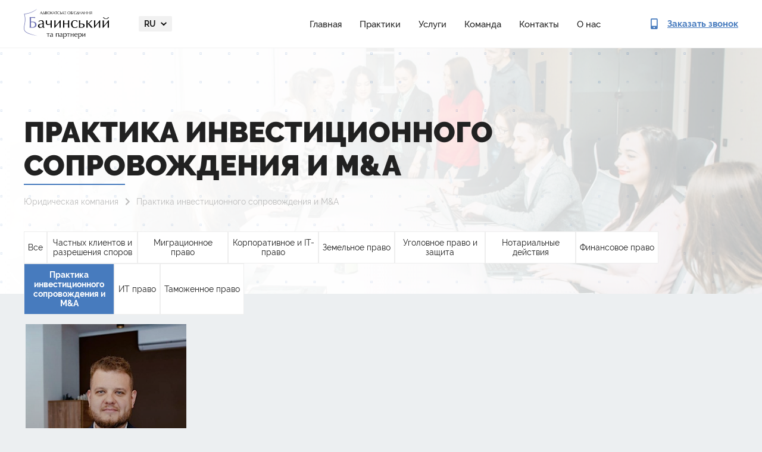

--- FILE ---
content_type: text/html; charset=UTF-8
request_url: https://legalaid.ua/ru/team/category/praktyka-ynvestyczyonnogo-soprovozhdenyya-y-ma/
body_size: 9098
content:
<!DOCTYPE html>
<html lang="ru-RU">
    <head>
        <meta charset="UTF-8">
        <meta name="viewport" content="width=device-width, user-scalable=0, initial-scale=1.0, maximum-scale=1.0, minimum-scale=1.0">
        <meta http-equiv="X-UA-Compatible" content="ie=edge">
        <link rel="apple-touch-icon" sizes="180x180" href="/apple-touch-icon.png">
        <link rel="icon" type="image/png" sizes="32x32" href="/favicon-32x32.png">
        <link rel="icon" type="image/png" sizes="16x16" href="/favicon-16x16.png">
        <link rel="manifest" href="/site.webmanifest">

        <meta name='robots' content='index, follow, max-image-preview:large, max-snippet:-1, max-video-preview:-1' />
	<style>img:is([sizes="auto" i], [sizes^="auto," i]) { contain-intrinsic-size: 3000px 1500px }</style>
	
<!-- Google Tag Manager for WordPress by gtm4wp.com -->
<script data-cfasync="false" data-pagespeed-no-defer>
	var gtm4wp_datalayer_name = "dataLayer";
	var dataLayer = dataLayer || [];

	const gtm4wp_scrollerscript_debugmode         = false;
	const gtm4wp_scrollerscript_callbacktime      = 100;
	const gtm4wp_scrollerscript_readerlocation    = 150;
	const gtm4wp_scrollerscript_contentelementid  = "content";
	const gtm4wp_scrollerscript_scannertime       = 60;
</script>
<!-- End Google Tag Manager for WordPress by gtm4wp.com -->
	<!-- This site is optimized with the Yoast SEO plugin v24.7 - https://yoast.com/wordpress/plugins/seo/ -->
	<title>Практика инвестиционного сопровождения и M&amp;A | АО &quot;Бачинський та партнери&quot;</title>
	<meta name="description" content="Практика инвестиционного сопровождения и M&amp;A ➢ Обращайтесь к квалифицированным юристам АО &quot;Бачинський та партнери&quot; ➢ Заказывайте услуги адвоката" />
	<link rel="canonical" href="https://legalaid.ua/ru/team/category/praktyka-ynvestyczyonnogo-soprovozhdenyya-y-ma/" />
	<meta property="og:locale" content="ru_RU" />
	<meta property="og:type" content="article" />
	<meta property="og:title" content="Практика инвестиционного сопровождения и M&amp;A | АО &quot;Бачинський та партнери&quot;" />
	<meta property="og:description" content="Практика инвестиционного сопровождения и M&amp;A ➢ Обращайтесь к квалифицированным юристам АО &quot;Бачинський та партнери&quot; ➢ Заказывайте услуги адвоката" />
	<meta property="og:url" content="https://legalaid.ua/ru/team/category/praktyka-ynvestyczyonnogo-soprovozhdenyya-y-ma/" />
	<meta property="og:site_name" content="АО &quot;Бачинський та партнери&quot;" />
	<meta name="twitter:card" content="summary_large_image" />
	<script type="application/ld+json" class="yoast-schema-graph">{"@context":"https://schema.org","@graph":[{"@type":"CollectionPage","@id":"https://legalaid.ua/ru/team/category/praktyka-ynvestyczyonnogo-soprovozhdenyya-y-ma/","url":"https://legalaid.ua/ru/team/category/praktyka-ynvestyczyonnogo-soprovozhdenyya-y-ma/","name":"Практика инвестиционного сопровождения и M&amp;A | АО &quot;Бачинський та партнери&quot;","isPartOf":{"@id":"https://legalaid.ua/ru/#website"},"primaryImageOfPage":{"@id":"https://legalaid.ua/ru/team/category/praktyka-ynvestyczyonnogo-soprovozhdenyya-y-ma/#primaryimage"},"image":{"@id":"https://legalaid.ua/ru/team/category/praktyka-ynvestyczyonnogo-soprovozhdenyya-y-ma/#primaryimage"},"thumbnailUrl":"https://legalaid.ua/wp-content/uploads/2019/10/Taras.jpg","description":"Практика инвестиционного сопровождения и M&amp;A ➢ Обращайтесь к квалифицированным юристам АО &quot;Бачинський та партнери&quot; ➢ Заказывайте услуги адвоката","breadcrumb":{"@id":"https://legalaid.ua/ru/team/category/praktyka-ynvestyczyonnogo-soprovozhdenyya-y-ma/#breadcrumb"},"inLanguage":"ru-RU"},{"@type":"ImageObject","inLanguage":"ru-RU","@id":"https://legalaid.ua/ru/team/category/praktyka-ynvestyczyonnogo-soprovozhdenyya-y-ma/#primaryimage","url":"https://legalaid.ua/wp-content/uploads/2019/10/Taras.jpg","contentUrl":"https://legalaid.ua/wp-content/uploads/2019/10/Taras.jpg","width":1148,"height":853,"caption":"Processed with VSCO with p5 preset"},{"@type":"BreadcrumbList","@id":"https://legalaid.ua/ru/team/category/praktyka-ynvestyczyonnogo-soprovozhdenyya-y-ma/#breadcrumb","itemListElement":[{"@type":"ListItem","position":1,"name":"Юридическая компания","item":"https://legalaid.ua/ru/"},{"@type":"ListItem","position":2,"name":"Практика инвестиционного сопровождения и M&amp;A"}]},{"@type":"WebSite","@id":"https://legalaid.ua/ru/#website","url":"https://legalaid.ua/ru/","name":"АО \"Бачинський та партнери\"","description":"","publisher":{"@id":"https://legalaid.ua/ru/#organization"},"potentialAction":[{"@type":"SearchAction","target":{"@type":"EntryPoint","urlTemplate":"https://legalaid.ua/ru/?s={search_term_string}"},"query-input":{"@type":"PropertyValueSpecification","valueRequired":true,"valueName":"search_term_string"}}],"inLanguage":"ru-RU"},{"@type":"Organization","@id":"https://legalaid.ua/ru/#organization","name":"БАЧИНСЬКИЙ ТА ПАРТНЕРИ","url":"https://legalaid.ua/ru/","logo":{"@type":"ImageObject","inLanguage":"ru-RU","@id":"https://legalaid.ua/ru/#/schema/logo/image/","url":"https://legalaid.ua/wp-content/uploads/2022/09/logo-dark.png","contentUrl":"https://legalaid.ua/wp-content/uploads/2022/09/logo-dark.png","width":285,"height":100,"caption":"БАЧИНСЬКИЙ ТА ПАРТНЕРИ"},"image":{"@id":"https://legalaid.ua/ru/#/schema/logo/image/"}}]}</script>
	<!-- / Yoast SEO plugin. -->


<link rel='stylesheet' id='wp-block-library-css' href='https://legalaid.ua/wp-includes/css/dist/block-library/style.min.css' type='text/css' media='all' />
<style id='classic-theme-styles-inline-css' type='text/css'>
/*! This file is auto-generated */
.wp-block-button__link{color:#fff;background-color:#32373c;border-radius:9999px;box-shadow:none;text-decoration:none;padding:calc(.667em + 2px) calc(1.333em + 2px);font-size:1.125em}.wp-block-file__button{background:#32373c;color:#fff;text-decoration:none}
</style>
<style id='global-styles-inline-css' type='text/css'>
:root{--wp--preset--aspect-ratio--square: 1;--wp--preset--aspect-ratio--4-3: 4/3;--wp--preset--aspect-ratio--3-4: 3/4;--wp--preset--aspect-ratio--3-2: 3/2;--wp--preset--aspect-ratio--2-3: 2/3;--wp--preset--aspect-ratio--16-9: 16/9;--wp--preset--aspect-ratio--9-16: 9/16;--wp--preset--color--black: #000000;--wp--preset--color--cyan-bluish-gray: #abb8c3;--wp--preset--color--white: #ffffff;--wp--preset--color--pale-pink: #f78da7;--wp--preset--color--vivid-red: #cf2e2e;--wp--preset--color--luminous-vivid-orange: #ff6900;--wp--preset--color--luminous-vivid-amber: #fcb900;--wp--preset--color--light-green-cyan: #7bdcb5;--wp--preset--color--vivid-green-cyan: #00d084;--wp--preset--color--pale-cyan-blue: #8ed1fc;--wp--preset--color--vivid-cyan-blue: #0693e3;--wp--preset--color--vivid-purple: #9b51e0;--wp--preset--gradient--vivid-cyan-blue-to-vivid-purple: linear-gradient(135deg,rgba(6,147,227,1) 0%,rgb(155,81,224) 100%);--wp--preset--gradient--light-green-cyan-to-vivid-green-cyan: linear-gradient(135deg,rgb(122,220,180) 0%,rgb(0,208,130) 100%);--wp--preset--gradient--luminous-vivid-amber-to-luminous-vivid-orange: linear-gradient(135deg,rgba(252,185,0,1) 0%,rgba(255,105,0,1) 100%);--wp--preset--gradient--luminous-vivid-orange-to-vivid-red: linear-gradient(135deg,rgba(255,105,0,1) 0%,rgb(207,46,46) 100%);--wp--preset--gradient--very-light-gray-to-cyan-bluish-gray: linear-gradient(135deg,rgb(238,238,238) 0%,rgb(169,184,195) 100%);--wp--preset--gradient--cool-to-warm-spectrum: linear-gradient(135deg,rgb(74,234,220) 0%,rgb(151,120,209) 20%,rgb(207,42,186) 40%,rgb(238,44,130) 60%,rgb(251,105,98) 80%,rgb(254,248,76) 100%);--wp--preset--gradient--blush-light-purple: linear-gradient(135deg,rgb(255,206,236) 0%,rgb(152,150,240) 100%);--wp--preset--gradient--blush-bordeaux: linear-gradient(135deg,rgb(254,205,165) 0%,rgb(254,45,45) 50%,rgb(107,0,62) 100%);--wp--preset--gradient--luminous-dusk: linear-gradient(135deg,rgb(255,203,112) 0%,rgb(199,81,192) 50%,rgb(65,88,208) 100%);--wp--preset--gradient--pale-ocean: linear-gradient(135deg,rgb(255,245,203) 0%,rgb(182,227,212) 50%,rgb(51,167,181) 100%);--wp--preset--gradient--electric-grass: linear-gradient(135deg,rgb(202,248,128) 0%,rgb(113,206,126) 100%);--wp--preset--gradient--midnight: linear-gradient(135deg,rgb(2,3,129) 0%,rgb(40,116,252) 100%);--wp--preset--font-size--small: 13px;--wp--preset--font-size--medium: 20px;--wp--preset--font-size--large: 36px;--wp--preset--font-size--x-large: 42px;--wp--preset--spacing--20: 0.44rem;--wp--preset--spacing--30: 0.67rem;--wp--preset--spacing--40: 1rem;--wp--preset--spacing--50: 1.5rem;--wp--preset--spacing--60: 2.25rem;--wp--preset--spacing--70: 3.38rem;--wp--preset--spacing--80: 5.06rem;--wp--preset--shadow--natural: 6px 6px 9px rgba(0, 0, 0, 0.2);--wp--preset--shadow--deep: 12px 12px 50px rgba(0, 0, 0, 0.4);--wp--preset--shadow--sharp: 6px 6px 0px rgba(0, 0, 0, 0.2);--wp--preset--shadow--outlined: 6px 6px 0px -3px rgba(255, 255, 255, 1), 6px 6px rgba(0, 0, 0, 1);--wp--preset--shadow--crisp: 6px 6px 0px rgba(0, 0, 0, 1);}:where(.is-layout-flex){gap: 0.5em;}:where(.is-layout-grid){gap: 0.5em;}body .is-layout-flex{display: flex;}.is-layout-flex{flex-wrap: wrap;align-items: center;}.is-layout-flex > :is(*, div){margin: 0;}body .is-layout-grid{display: grid;}.is-layout-grid > :is(*, div){margin: 0;}:where(.wp-block-columns.is-layout-flex){gap: 2em;}:where(.wp-block-columns.is-layout-grid){gap: 2em;}:where(.wp-block-post-template.is-layout-flex){gap: 1.25em;}:where(.wp-block-post-template.is-layout-grid){gap: 1.25em;}.has-black-color{color: var(--wp--preset--color--black) !important;}.has-cyan-bluish-gray-color{color: var(--wp--preset--color--cyan-bluish-gray) !important;}.has-white-color{color: var(--wp--preset--color--white) !important;}.has-pale-pink-color{color: var(--wp--preset--color--pale-pink) !important;}.has-vivid-red-color{color: var(--wp--preset--color--vivid-red) !important;}.has-luminous-vivid-orange-color{color: var(--wp--preset--color--luminous-vivid-orange) !important;}.has-luminous-vivid-amber-color{color: var(--wp--preset--color--luminous-vivid-amber) !important;}.has-light-green-cyan-color{color: var(--wp--preset--color--light-green-cyan) !important;}.has-vivid-green-cyan-color{color: var(--wp--preset--color--vivid-green-cyan) !important;}.has-pale-cyan-blue-color{color: var(--wp--preset--color--pale-cyan-blue) !important;}.has-vivid-cyan-blue-color{color: var(--wp--preset--color--vivid-cyan-blue) !important;}.has-vivid-purple-color{color: var(--wp--preset--color--vivid-purple) !important;}.has-black-background-color{background-color: var(--wp--preset--color--black) !important;}.has-cyan-bluish-gray-background-color{background-color: var(--wp--preset--color--cyan-bluish-gray) !important;}.has-white-background-color{background-color: var(--wp--preset--color--white) !important;}.has-pale-pink-background-color{background-color: var(--wp--preset--color--pale-pink) !important;}.has-vivid-red-background-color{background-color: var(--wp--preset--color--vivid-red) !important;}.has-luminous-vivid-orange-background-color{background-color: var(--wp--preset--color--luminous-vivid-orange) !important;}.has-luminous-vivid-amber-background-color{background-color: var(--wp--preset--color--luminous-vivid-amber) !important;}.has-light-green-cyan-background-color{background-color: var(--wp--preset--color--light-green-cyan) !important;}.has-vivid-green-cyan-background-color{background-color: var(--wp--preset--color--vivid-green-cyan) !important;}.has-pale-cyan-blue-background-color{background-color: var(--wp--preset--color--pale-cyan-blue) !important;}.has-vivid-cyan-blue-background-color{background-color: var(--wp--preset--color--vivid-cyan-blue) !important;}.has-vivid-purple-background-color{background-color: var(--wp--preset--color--vivid-purple) !important;}.has-black-border-color{border-color: var(--wp--preset--color--black) !important;}.has-cyan-bluish-gray-border-color{border-color: var(--wp--preset--color--cyan-bluish-gray) !important;}.has-white-border-color{border-color: var(--wp--preset--color--white) !important;}.has-pale-pink-border-color{border-color: var(--wp--preset--color--pale-pink) !important;}.has-vivid-red-border-color{border-color: var(--wp--preset--color--vivid-red) !important;}.has-luminous-vivid-orange-border-color{border-color: var(--wp--preset--color--luminous-vivid-orange) !important;}.has-luminous-vivid-amber-border-color{border-color: var(--wp--preset--color--luminous-vivid-amber) !important;}.has-light-green-cyan-border-color{border-color: var(--wp--preset--color--light-green-cyan) !important;}.has-vivid-green-cyan-border-color{border-color: var(--wp--preset--color--vivid-green-cyan) !important;}.has-pale-cyan-blue-border-color{border-color: var(--wp--preset--color--pale-cyan-blue) !important;}.has-vivid-cyan-blue-border-color{border-color: var(--wp--preset--color--vivid-cyan-blue) !important;}.has-vivid-purple-border-color{border-color: var(--wp--preset--color--vivid-purple) !important;}.has-vivid-cyan-blue-to-vivid-purple-gradient-background{background: var(--wp--preset--gradient--vivid-cyan-blue-to-vivid-purple) !important;}.has-light-green-cyan-to-vivid-green-cyan-gradient-background{background: var(--wp--preset--gradient--light-green-cyan-to-vivid-green-cyan) !important;}.has-luminous-vivid-amber-to-luminous-vivid-orange-gradient-background{background: var(--wp--preset--gradient--luminous-vivid-amber-to-luminous-vivid-orange) !important;}.has-luminous-vivid-orange-to-vivid-red-gradient-background{background: var(--wp--preset--gradient--luminous-vivid-orange-to-vivid-red) !important;}.has-very-light-gray-to-cyan-bluish-gray-gradient-background{background: var(--wp--preset--gradient--very-light-gray-to-cyan-bluish-gray) !important;}.has-cool-to-warm-spectrum-gradient-background{background: var(--wp--preset--gradient--cool-to-warm-spectrum) !important;}.has-blush-light-purple-gradient-background{background: var(--wp--preset--gradient--blush-light-purple) !important;}.has-blush-bordeaux-gradient-background{background: var(--wp--preset--gradient--blush-bordeaux) !important;}.has-luminous-dusk-gradient-background{background: var(--wp--preset--gradient--luminous-dusk) !important;}.has-pale-ocean-gradient-background{background: var(--wp--preset--gradient--pale-ocean) !important;}.has-electric-grass-gradient-background{background: var(--wp--preset--gradient--electric-grass) !important;}.has-midnight-gradient-background{background: var(--wp--preset--gradient--midnight) !important;}.has-small-font-size{font-size: var(--wp--preset--font-size--small) !important;}.has-medium-font-size{font-size: var(--wp--preset--font-size--medium) !important;}.has-large-font-size{font-size: var(--wp--preset--font-size--large) !important;}.has-x-large-font-size{font-size: var(--wp--preset--font-size--x-large) !important;}
:where(.wp-block-post-template.is-layout-flex){gap: 1.25em;}:where(.wp-block-post-template.is-layout-grid){gap: 1.25em;}
:where(.wp-block-columns.is-layout-flex){gap: 2em;}:where(.wp-block-columns.is-layout-grid){gap: 2em;}
:root :where(.wp-block-pullquote){font-size: 1.5em;line-height: 1.6;}
</style>
<link rel='stylesheet' id='style-css' href='https://legalaid.ua/wp-content/themes/bachynskyy/assets/build/css/style.min.css' type='text/css' media='' />
<script type="text/javascript" src="https://legalaid.ua/wp-content/themes/bachynskyy/assets/build/js/jquery-3.3.1.min.js" id="jquery-js"></script>
<script type="text/javascript" src="https://legalaid.ua/wp-content/plugins/duracelltomi-google-tag-manager/js/analytics-talk-content-tracking.js" id="gtm4wp-scroll-tracking-js"></script>

<!-- Google Tag Manager for WordPress by gtm4wp.com -->
<!-- GTM Container placement set to automatic -->
<script data-cfasync="false" data-pagespeed-no-defer type="text/javascript">
	var dataLayer_content = {"pagePostType":"team","pagePostType2":"tax-team","pageCategory":[]};
	dataLayer.push( dataLayer_content );
</script>
<script data-cfasync="false">
(function(w,d,s,l,i){w[l]=w[l]||[];w[l].push({'gtm.start':
new Date().getTime(),event:'gtm.js'});var f=d.getElementsByTagName(s)[0],
j=d.createElement(s),dl=l!='dataLayer'?'&l='+l:'';j.async=true;j.src=
'//www.googletagmanager.com/gtm.'+'js?id='+i+dl;f.parentNode.insertBefore(j,f);
})(window,document,'script','dataLayer','GTM-MJH5RL3');
</script>
<!-- End Google Tag Manager -->
<!-- End Google Tag Manager for WordPress by gtm4wp.com -->        <style>
          .seo-block h2{
            font-size: 22px;
          }
          .seo-block h3{
            font-size: 18px !important;
            font-weight: bold !important; 
          }
          .seo-block h4{
            font-size: 16px !important;
            font-weight: bold !important; 
          }
        </style>  
        <link rel="stylesheet" href="https://legalaid.ua/wp-content/themes/bachynskyy/assets/new/css/style.min.css" />

	<!-- Global site tag (gtag.js) - Google Analytics -->
<script type="application/ld+json">
[
    {
      "@context": "http://schema.org",
      "@type": "WebSite",
      "url": "https://legalaid.ua/ru/"
    },
    {
        "@context": "http://schema.org",
        "@type": "Organization",
        "url": "https://legalaid.ua/ru/",
        "logo": "https://legalaid.ua/wp-content/themes/bachynskyy/assets/build/img/logo-ru.png",
        "name": "Юридические услуги",
        "email": "ua.legalaid@gmail.com",
        "address":
        {
            "@type": "PostalAddress",
            "streetAddress": "ул. Московская, 32/2",
            "addressLocality": "г.Киев"
        },
        "contactPoint": [{
            "@type": "ContactPoint",
            "telephone": "+38 096 002 01 00",
            "contactType": "customer service"
        }]
    }
]
</script>
<script async src="https://www.googletagmanager.com/gtag/js?id=G-ESH8XB1GYK"></script>

<script>
  window.dataLayer = window.dataLayer || [];
  function gtag(){dataLayer.push(arguments);}
  gtag('js', new Date());
  gtag('config', 'G-ESH8XB1GYK');
</script>

<meta name="google-site-verification" content="xyz8IygKoM6mUAVe2oQiepjQo5diwYzdSnrFheXbi8Y" />
    </head>
            <body>
    
        
<div>
  <header class="header">
    <div class="container">
      <div class="header__inner">

        <a href="https://legalaid.ua/ru/">
          <picture>
            <source srcset="https://legalaid.ua/wp-content/themes/bachynskyy/assets/new/img/logo-dark.webp" type="image/webp" />
            <img class="header__logo" src="https://legalaid.ua/wp-content/themes/bachynskyy/assets/new/img/logo-dark.png" alt="Bachynskyy & Partners" width="143px" height="50px" />
          </picture>
        </a>

         <div class="header__menu-content">
          <div class="header__langs dropdown">
              <a class="dropdown-toggle" id="navbarDropdownMenuLink" href="#" role="button" data-toggle="dropdown">
                  ru              </a>
              <div class="dropdown-menu dropdown-menu-right" aria-labelledby="navbarDropdownMenuLink">
                                                                                                                                                                                                                <a href="https://legalaid.ua/ru/team/category/praktyka-ynvestyczyonnogo-soprovozhdenyya-y-ma/" class="active">
                            ru                        </a>
                                                                                                                                                                                                                                                              </div>
          </div>

                        <ul class="header__links"><li class="nav-item"><a href="https://legalaid.ua/ru/">Главная</a></li>
<li class="nav-item"><a href="https://legalaid.ua/ru/practice/">Практики</a></li>
<li class="nav-item"><a href="https://legalaid.ua/ru/service/">Услуги</a></li>
<li class="nav-item"><a href="https://legalaid.ua/ru/team/">Команда</a></li>
<li class="nav-item"><a href="https://legalaid.ua/ru/contacts/">Контакты</a></li>
<li class="nav-item"><a href="https://legalaid.ua/ru/about/">О нас</a></li>
</ul>          
          <div class="header__menu-footer">
            <ul class="socials">
              <li>
                <a href="https://www.linkedin.com/profile/view?id=52459584&trk=hp-identity-name" target="_blank">
                  <svg>
                    <use xlink:href="https://legalaid.ua/wp-content/themes/bachynskyy/assets/new/img/sprite.svg#social-linkedin"></use>
                  </svg>
                </a>
              </li>
              <li>
                <a href="https://www.facebook.com/Legalaid.ua" target="_blank">
                  <svg>
                    <use xlink:href="https://legalaid.ua/wp-content/themes/bachynskyy/assets/new/img/sprite.svg#social-facebook"></use>
                  </svg>
                </a>
              </li>
            </ul>
              
            <a class="btn btn-fill btn-size_default open_order_call" href="#">Заказать звонок</a>
          </div>
        </div>

        <button class="btn header__menu-btn">
          <span></span>
          <span></span>
          <span></span>
        </button>

        <a class="header__call open_order_call" href="#">
          <svg>
            <use xlink:href="https://legalaid.ua/wp-content/themes/bachynskyy/assets/new/img/sprite.svg#contact-phone"></use>
          </svg>

          <span>Заказать звонок</span>
        </a>
      </div>
    </div>
  </header>
</div>

                    <main>
        <div class="team-page sub-page">
    <section class="top-page">
    <div class="container">
        <div class="row">
            <div class="col-12">
                <div class="top-page-content">
                                                                <h1>
                            Практика инвестиционного сопровождения и M&amp;A                        </h1>
                                        <div class="breadcrumbs">
                        <p>
                        <span><span><a href="https://legalaid.ua/ru/">Юридическая компания</a></span>  <span class="breadcrumb_last" aria-current="page">Практика инвестиционного сопровождения и M&amp;A</span></span>                            </p>
                    </div>
                                    </div>
            </div>
        </div>
    </div>
</section>    <section class="content">
        <div class="container">
                <button class="filter-btn">Team</button>
    <div class="filter">
        <div class="row">
            <div class="col-12">
                <ul>
                                            <li>
                                                        <a href="/ru/team/">Все</a>
                        </li>
                                                                                            <li>
                                <a href="https://legalaid.ua/ru/team/category/razreshenye-sporov/">Частных клиентов и разрешения споров</a>
                            </li>
                                                                                                <li>
                                <a href="https://legalaid.ua/ru/team/category/mygraczyonnoe-pravo/">Миграционное право</a>
                            </li>
                                                                                                <li>
                                <a href="https://legalaid.ua/ru/team/category/korporatyvnoe-y-it-pravo/">Корпоративное и IT-право</a>
                            </li>
                                                                                                <li>
                                <a href="https://legalaid.ua/ru/team/category/zemelnoe-pravo/">Земельное право</a>
                            </li>
                                                                                                <li>
                                <a href="https://legalaid.ua/ru/team/category/ugolovnoe-pravo-y-zashhyta/">Уголовное право и защита</a>
                            </li>
                                                                                                <li>
                                <a href="https://legalaid.ua/ru/team/category/notaryalnye-dejstvyya/">Нотариальные действия</a>
                            </li>
                                                                                                <li>
                                <a href="https://legalaid.ua/ru/team/category/fynansovoe-pravo/">Финансовое право</a>
                            </li>
                                                                                                <li class="active">
                                <div class="nolink" href="https://legalaid.ua/ru/team/category/praktyka-ynvestyczyonnogo-soprovozhdenyya-y-ma/">Практика инвестиционного сопровождения и M&amp;A</div>
                            </li>
                                                                                                <li>
                                <a href="https://legalaid.ua/ru/team/category/it-pravo/">ИT право</a>
                            </li>
                                                                                                <li>
                                <a href="https://legalaid.ua/ru/team/category/tamozhennoe-pravo/">Таможенное право</a>
                            </li>
                                                            </ul>
            </div>
        </div>
    </div>
            <div class="members">
                                                            <a href="https://legalaid.ua/ru/team/taras-bachynskyj/" class="item-post" style="background:url('https://legalaid.ua/wp-content/uploads/2019/10/Taras-1024x761.jpg') no-repeat; ">
    <div class="post-detail">
        <span class="member-name">Тарас Бачинський</span>
        <span class="member-position">Адвокат<br>Управляющий партнер</span>
    </div>
</a>                                                                    </div>
        </div>
    </section>
    <section class="form-subpage">
    <div class="container">
        <div class="row">
            <div class="col-lg-4 col-sm-12 col-12">
                <h2 class="subtitle">Мы вам <br>перезвоним</h2>
            </div>
            <div class="col-lg-8 col-sm-12 col-12">
                <div role="form" class="wpcf7" id="wpcf7-f3098-o1" lang="en-US" dir="ltr">
<div class="screen-reader-response"></div>
<form action="/ru/team/category/praktyka-ynvestyczyonnogo-soprovozhdenyya-y-ma/#wpcf7-f3098-o1" method="post" class="wpcf7-form contact-form" novalidate="novalidate" id="front-contact-pages">
<div style="display: none;">
<input type="hidden" name="_wpcf7" value="3098" />
<input type="hidden" name="_wpcf7_version" value="5.1.4" />
<input type="hidden" name="_wpcf7_locale" value="en_US" />
<input type="hidden" name="_wpcf7_unit_tag" value="wpcf7-f3098-o1" />
<input type="hidden" name="_wpcf7_container_post" value="0" />
</div>
<div class="fields-wrapper">
<span class="wpcf7-form-control-wrap fullname"><input type="text" name="fullname" value="" size="40" class="wpcf7-form-control wpcf7-text wpcf7-validates-as-required" aria-required="true" aria-invalid="false" placeholder="Имя" /></span>
<span class="wpcf7-form-control-wrap phone"><input type="tel" name="phone" value="" size="40" class="wpcf7-form-control wpcf7-text wpcf7-tel wpcf7-validates-as-required wpcf7-validates-as-tel" id="phone" aria-required="true" aria-invalid="false" placeholder="+38(0__)___ __ __" /></span>
<span class="wpcf7-form-control-wrap email"><input type="email" name="email" value="" size="40" class="wpcf7-form-control wpcf7-text wpcf7-email wpcf7-validates-as-required wpcf7-validates-as-email" aria-required="true" aria-invalid="false" placeholder="E-mail" /></span>
</div>
<span class="wpcf7-form-control-wrap message"><textarea name="message" cols="40" rows="10" class="wpcf7-form-control wpcf7-textarea" aria-invalid="false" placeholder="Текст обращения"></textarea></span>
<input type="hidden" name="deal_name" value="Форма: Ми вам зателефонуємо (ru)" class="wpcf7-form-control wpcf7-hidden" />
<input type="hidden" name="page_url" value="https://legalaud.ua/ru/team/category/praktyka-ynvestyczyonnogo-soprovozhdenyya-y-ma/" class="wpcf7-form-control wpcf7-hidden" />
<input type="hidden" name="utm_source" value="" class="wpcf7-form-control wpcf7-hidden" />
<input type="hidden" name="utm_medium" value="" class="wpcf7-form-control wpcf7-hidden" />
<input type="hidden" name="utm_campaign" value="" class="wpcf7-form-control wpcf7-hidden" />
<input type="hidden" name="utm_term" value="" class="wpcf7-form-control wpcf7-hidden" />
<input type="hidden" name="utm_content" value="" class="wpcf7-form-control wpcf7-hidden" /><div class="wpcf7-response-output wpcf7-display-none"></div></form></div>                <button type="submit" class="wpcf7-form-control wpcf7-submit btn-transparent" form="front-contact-pages">Отправить запрос</button>
            </div>
        </div>
    </div>
</section></div>
</main>
<div class="seo_text"><div class="container"><!--seo_text_placeholder--></div></div>
<div class="container"><!-- links_block --></div>

<footer class="footer">
    <div class="container">
      <div class="footer__inner">
        <div class="footer__header">
          <a href="https://legalaid.ua/ru/">
            <picture>
                <source srcset="https://legalaid.ua/wp-content/themes/bachynskyy/assets/new/img/logo-light.webp" type="image/webp" />
                <img class="footer__logo" src="https://legalaid.ua/wp-content/themes/bachynskyy/assets/new/img/logo-light.png" width="170px" height="60px" />
            </picture>
          </a>

          <ul class="socials footer__socials">
            <li>
              <a href="https://www.linkedin.com/profile/view?id=52459584&trk=hp-identity-name" target="_blank">
                <svg>
                  <use xlink:href="https://legalaid.ua/wp-content/themes/bachynskyy/assets/new/img/sprite.svg#social-linkedin"></use>
                </svg>
              </a>
            </li>
            <li>
              <a href="https://www.facebook.com/Legalaid.ua" target="_blank">
                <svg>
                  <use xlink:href="https://legalaid.ua/wp-content/themes/bachynskyy/assets/new/img/sprite.svg#social-facebook"></use>
                </svg>
              </a>
            </li>
          </ul>

          <p class="footer__copyright">© 2022 legalaid.ua. All rights Reserved.</p>
        </div>

                    <nav class="footer__nav">

            <ul class=""><li class="nav-item"><a href="https://legalaid.ua/ru/" class="nav-link">Главная</a></li>
<li class="nav-item"><a href="https://legalaid.ua/ru/about/" class="nav-link">О нас</a></li>
<li class="nav-item"><a href="https://legalaid.ua/ru/service/" class="nav-link">Услуги</a></li>
<li class="nav-item"><a href="https://legalaid.ua/ru/notaryus/" class="nav-link">Нотариус</a></li>
<li class="nav-item"><a href="https://legalaid.ua/ru/practice/" class="nav-link">Практики</a></li>
<li class="nav-item"><a href="https://legalaid.ua/ru/article/" class="nav-link">Блог</a></li>
<li class="nav-item"><a href="/ru/team/" class="nav-link">Команда</a></li>
<li class="nav-item"><a href="https://legalaid.ua/ru/contacts/" class="nav-link">Контакты</a></li>
<li class="nav-item"><a href="/ru/news" class="nav-link">Новости</a></li>
</ul>
            </nav>
        
        <div class="footer__contacts">
          <a class="footer__contact" href="tel:+380960020100">
            <svg>
              <use xlink:href="https://legalaid.ua/wp-content/themes/bachynskyy/assets/new/img/sprite.svg#contact-phone"></use>
            </svg>
            <span>+38 096 002 01 00</span>
          </a>
          <a class="footer__contact" href="/cdn-cgi/l/email-protection#2451450a4841434548454d40644349454d480a474b49">
            <svg>
              <use xlink:href="https://legalaid.ua/wp-content/themes/bachynskyy/assets/new/img/sprite.svg#contact-email"></use>
            </svg>
            <span><span class="__cf_email__" data-cfemail="0174602f6d6466606d60686541666c60686d2f626e6c">[email&#160;protected]</span></span>
          </a>
          <a class="footer__contact" href="skype:info712592">
            <svg>
              <use xlink:href="https://legalaid.ua/wp-content/themes/bachynskyy/assets/new/img/sprite.svg#contact-skype"></use>
            </svg>
            <span>info712592</span>
          </a>
          <div class="footer__contact">
            <svg>
              <use xlink:href="https://legalaid.ua/wp-content/themes/bachynskyy/assets/new/img/sprite.svg#contact-location"></use>
            </svg>
            <span>м. Львів, вул. Здоров’я, 16/м. Київ, вул. Руданського, 3А</span>
          </div>
        </div>
      </div>
    </div>
</footer><script data-cfasync="false" src="/cdn-cgi/scripts/5c5dd728/cloudflare-static/email-decode.min.js"></script><script type="text/javascript" id="contact-form-7-js-extra">
/* <![CDATA[ */
var wpcf7 = {"apiSettings":{"root":"https:\/\/legalaid.ua\/wp-json\/contact-form-7\/v1","namespace":"contact-form-7\/v1"}};
/* ]]> */
</script>
<script type="text/javascript" src="https://legalaid.ua/wp-content/plugins/contact-form-7/includes/js/scripts.js" id="contact-form-7-js"></script>
<script type="text/javascript" src="https://legalaid.ua/wp-content/plugins/duracelltomi-google-tag-manager/js/gtm4wp-contact-form-7-tracker.js" id="gtm4wp-contact-form-7-tracker-js"></script>
<script type="text/javascript" src="https://legalaid.ua/wp-content/plugins/duracelltomi-google-tag-manager/js/gtm4wp-form-move-tracker.js" id="gtm4wp-form-move-tracker-js"></script>
<script type="text/javascript" src="https://legalaid.ua/wp-content/themes/bachynskyy/assets/build/js/popper.min.js" id="popper-js"></script>
<script type="text/javascript" src="https://legalaid.ua/wp-content/themes/bachynskyy/assets/build/js/bootstrap-4.3.1.min.js" id="bootstrap-js"></script>
<script type="text/javascript" id="bootstrap-js-after">
/* <![CDATA[ */
var office = 'Адрес офиса';
/* ]]> */
</script>
<script type="text/javascript" src="https://legalaid.ua/wp-content/themes/bachynskyy/assets/build/js/jquery.maskedinput.min.js" id="masked-input-js"></script>
<script type="text/javascript" src="https://legalaid.ua/wp-content/themes/bachynskyy/assets/build/js/main.min.js" id="main-js"></script>
<script type="text/javascript" id="main-js-after">
/* <![CDATA[ */
$("input[type=tel]").mask("+38(099)999 99 99")
/* ]]> */
</script>
<script type="text/javascript" src="https://challenges.cloudflare.com/turnstile/v0/api.js?render=explicit" id="cfturnstile-js" defer="defer" data-wp-strategy="defer"></script>



<style>
	.call-modal .modal-dialog {
		height: 100%;
    margin-top: 0;
    margin-bottom: 0;
    display: flex;
	}
	.call-modal .modal-content {
		margin: auto;
	}
	.call-modal .modal-header {
		align-items: center;
	}
	.call-modal .banner-section__form {
		margin-top: 0;
	}
	.call-modal .banner-section__form .wpcf7-validation-errors {
		margin-bottom: 0;
	}
	
	.call-modal .banner-section__form .wpcf7-form-control-wrap.fullname, .call-modal .banner-section__form .wpcf7-form-control-wrap.fullname input, .call-modal .banner-section__form .wpcf7-form-control-wrap.phone, .call-modal .banner-section__form .wpcf7-form-control-wrap.phone input, .call-modal .wpcf7-submit {
		max-width: 100%;
		width: 100%;
		
	}
	.call-modal .banner-section__form .wpcf7-form-control-wrap {
		margin-bottom: 20px;
	}
	.call-modal .banner-section__form form {
		flex-wrap: nowrap;
		flex-direction: column;
	}
</style>
<div class="modal fade call-modal" id="exampleModal" tabindex="-1" role="dialog" aria-labelledby="exampleModalLabel" aria-hidden="true">
  <div class="modal-dialog" role="document">
    <div class="modal-content">
      <div class="modal-header">
        <h5 class="modal-title">
		  Заказать звонок		 </h5>
        <button type="button" class="close" data-dismiss="modal" aria-label="Close">
          <span aria-hidden="true">&times;</span>
        </button>
      </div>
      <div class="modal-body">
        <div class="banner-section__text-column">
        <h2 class="banner-section__title d-none">Професійна Юридична консультація</h2>
        
        <div class="banner-section__form">
          <div role="form" class="wpcf7" id="wpcf7-f6671-o2" lang="uk" dir="ltr">
<div class="screen-reader-response"></div>
<form action="/ru/team/category/praktyka-ynvestyczyonnogo-soprovozhdenyya-y-ma/#wpcf7-f6671-o2" method="post" class="wpcf7-form" novalidate="novalidate">
<div style="display: none;">
<input type="hidden" name="_wpcf7" value="6671" />
<input type="hidden" name="_wpcf7_version" value="5.1.4" />
<input type="hidden" name="_wpcf7_locale" value="uk" />
<input type="hidden" name="_wpcf7_unit_tag" value="wpcf7-f6671-o2" />
<input type="hidden" name="_wpcf7_container_post" value="0" />
</div>
<span class="wpcf7-form-control-wrap fullname"><input type="text" name="fullname" value="" size="40" class="wpcf7-form-control wpcf7-text wpcf7-validates-as-required" aria-required="true" aria-invalid="false" placeholder="Имя" /></span>
<span class="wpcf7-form-control-wrap phone"><input type="tel" name="phone" value="" size="40" class="wpcf7-form-control wpcf7-text wpcf7-tel wpcf7-validates-as-required wpcf7-validates-as-tel" id="phone" aria-required="true" aria-invalid="false" placeholder="+38(0__)___ __ __" /></span>
<div class="cf7-cf-turnstile" style="margin-top: 0px; margin-bottom: -15px;"> <div id="cf-turnstile-cf7-3063353175" class="cf-turnstile" data-sitekey="0x4AAAAAACDBHOoA0xSlX9Z1" data-theme="auto" data-language="auto" data-size="normal" data-retry="auto" data-retry-interval="1000" data-action="contact-form-7" data-appearance="always"></div> <script>document.addEventListener("DOMContentLoaded", function() { setTimeout(function(){ var e=document.getElementById("cf-turnstile-cf7-3063353175"); e&&!e.innerHTML.trim()&&(turnstile.remove("#cf-turnstile-cf7-3063353175"), turnstile.render("#cf-turnstile-cf7-3063353175", {sitekey:"0x4AAAAAACDBHOoA0xSlX9Z1"})); }, 0); });</script> <br class="cf-turnstile-br cf-turnstile-br-cf7-3063353175"> <style>#cf-turnstile-cf7-3063353175 { margin-left: -15px; }</style> <script>document.addEventListener("DOMContentLoaded",function(){document.querySelectorAll('.wpcf7-form').forEach(function(e){e.addEventListener('submit',function(){if(document.getElementById('cf-turnstile-cf7-3063353175')){setTimeout(function(){turnstile.reset('#cf-turnstile-cf7-3063353175');},1000)}})})});</script> </div><br/><input type="submit" value="Отправить" class="wpcf7-form-control wpcf7-submit" />
<input type="hidden" name="deal_name" value="Форма: Замовити дзвінок (ru)" class="wpcf7-form-control wpcf7-hidden" />
<input type="hidden" name="page_url" value="https://legalaud.ua/ru/team/category/praktyka-ynvestyczyonnogo-soprovozhdenyya-y-ma/" class="wpcf7-form-control wpcf7-hidden" />
<input type="hidden" name="utm_source" value="" class="wpcf7-form-control wpcf7-hidden" />
<input type="hidden" name="utm_medium" value="" class="wpcf7-form-control wpcf7-hidden" />
<input type="hidden" name="utm_campaign" value="" class="wpcf7-form-control wpcf7-hidden" />
<input type="hidden" name="utm_term" value="" class="wpcf7-form-control wpcf7-hidden" />
<input type="hidden" name="utm_content" value="" class="wpcf7-form-control wpcf7-hidden" /><div class="wpcf7-response-output wpcf7-display-none"></div></form></div>        </div>
      </div>
      </div>
		
		
    </div>
  </div>
</div>

<script type="text/javascript">
	$('.open_order_call, .order_call a').click( function (event) {
        event.preventDefault();
        var hform = $('.hidden-form, .get-hidden-call-form');
        hform.show();
    });
    $('.close-form ,.close-back').click( function () {
        $('.hidden-form, .get-hidden-call-form').hide();
    });
	
	jQuery(document).ready(function ($) {
    $('.open_order_call').on('click', function (e) {
        e.preventDefault(); // Предотвращаем переход по ссылке (если <a>)
        $('#exampleModal').modal('show'); // Открываем модальное окно
    });
		$("input[type=tel]").mask("+38(099)999 99 99");
});
	
</script>

<script type="text/javascript" src="https://legalaid.ua/wp-content/themes/bachynskyy/assets/new/js/common.js"></script>

<script type="text/javascript">
  (function(d, w, s) {
  var widgetHash = 'p7qcgiq9aqvf4dyf1xa4', gcw = d.createElement(s); gcw.type = 'text/javascript'; gcw.async = true;
  gcw.src = '//widgets.binotel.com/getcall/widgets/'+ widgetHash +'.js';
  var sn = d.getElementsByTagName(s)[0]; sn.parentNode.insertBefore(gcw, sn);
  })(document, window, 'script');
</script>
<script defer src="https://static.cloudflareinsights.com/beacon.min.js/vcd15cbe7772f49c399c6a5babf22c1241717689176015" integrity="sha512-ZpsOmlRQV6y907TI0dKBHq9Md29nnaEIPlkf84rnaERnq6zvWvPUqr2ft8M1aS28oN72PdrCzSjY4U6VaAw1EQ==" data-cf-beacon='{"version":"2024.11.0","token":"d4ffc53098e949a2bdc3a18040bd8c49","r":1,"server_timing":{"name":{"cfCacheStatus":true,"cfEdge":true,"cfExtPri":true,"cfL4":true,"cfOrigin":true,"cfSpeedBrain":true},"location_startswith":null}}' crossorigin="anonymous"></script>
</body>
</html>
